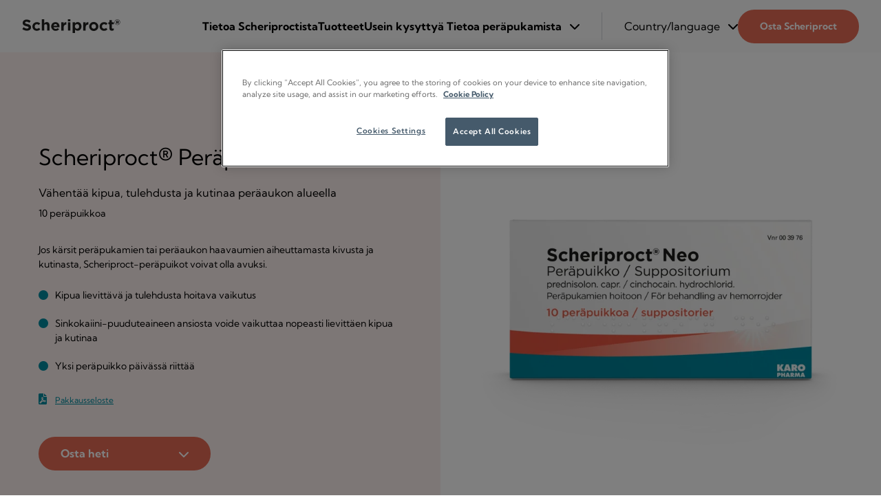

--- FILE ---
content_type: text/html; charset=UTF-8
request_url: https://scheriproct.com/fi/tuote/scheriproct-perapuikot/
body_size: 14877
content:
<!doctype html>
<html
  lang="fi-FI"  data-brand="scheriproct"
>
  <head>
    <meta charset="utf-8">
    <meta name="viewport" content="width=device-width, initial-scale=1, shrink-to-fit=no">
    <meta name='robots' content='index, follow, max-image-preview:large, max-snippet:-1, max-video-preview:-1' />
	<style>img:is([sizes="auto" i], [sizes^="auto," i]) { contain-intrinsic-size: 3000px 1500px }</style>
	
	<!-- This site is optimized with the Yoast SEO plugin v25.5 - https://yoast.com/wordpress/plugins/seo/ -->
	<title>Scheriproct® Peräpuikot - Scheriproct</title>
	<meta name="description" content="Jos kärsit peräpukamien tai peräaukon haavaumien aiheuttamasta kivusta ja kutinasta, Scheriproct-peräpuikot voivat olla avuksi." />
	<link rel="canonical" href="https://scheriproct.com/fi/tuote/scheriproct-perapuikot/" />
	<meta property="og:locale" content="fi_FI" />
	<meta property="og:type" content="article" />
	<meta property="og:title" content="Scheriproct® Peräpuikot - Scheriproct" />
	<meta property="og:description" content="Jos kärsit peräpukamien tai peräaukon haavaumien aiheuttamasta kivusta ja kutinasta, Scheriproct-peräpuikot voivat olla avuksi." />
	<meta property="og:url" content="https://scheriproct.com/fi/tuote/scheriproct-perapuikot/" />
	<meta property="og:site_name" content="Scheriproct" />
	<meta property="article:modified_time" content="2025-03-06T10:11:04+00:00" />
	<meta property="og:image" content="https://scheriproct.com/app/uploads/sites/2/2022/06/Scheriproct-perapuikot-1.png" />
	<meta property="og:image:width" content="1400" />
	<meta property="og:image:height" content="1400" />
	<meta property="og:image:type" content="image/png" />
	<meta name="twitter:card" content="summary_large_image" />
	<meta name="twitter:label1" content="Est. reading time" />
	<meta name="twitter:data1" content="3 minutes" />
	<script type="application/ld+json" class="yoast-schema-graph">{"@context":"https://schema.org","@graph":[{"@type":"WebPage","@id":"https://scheriproct.com/fi/tuote/scheriproct-perapuikot/","url":"https://scheriproct.com/fi/tuote/scheriproct-perapuikot/","name":"Scheriproct® Peräpuikot - Scheriproct","isPartOf":{"@id":"https://scheriproct.com/fi/#website"},"primaryImageOfPage":{"@id":"https://scheriproct.com/fi/tuote/scheriproct-perapuikot/#primaryimage"},"image":{"@id":"https://scheriproct.com/fi/tuote/scheriproct-perapuikot/#primaryimage"},"thumbnailUrl":"https://scheriproct.com/app/uploads/sites/2/2022/06/Scheriproct-perapuikot-1.png","datePublished":"2022-06-07T13:40:51+00:00","dateModified":"2025-03-06T10:11:04+00:00","description":"Jos kärsit peräpukamien tai peräaukon haavaumien aiheuttamasta kivusta ja kutinasta, Scheriproct-peräpuikot voivat olla avuksi.","breadcrumb":{"@id":"https://scheriproct.com/fi/tuote/scheriproct-perapuikot/#breadcrumb"},"inLanguage":"fi-FI","potentialAction":[{"@type":"ReadAction","target":["https://scheriproct.com/fi/tuote/scheriproct-perapuikot/"]}]},{"@type":"ImageObject","inLanguage":"fi-FI","@id":"https://scheriproct.com/fi/tuote/scheriproct-perapuikot/#primaryimage","url":"https://scheriproct.com/app/uploads/sites/2/2022/06/Scheriproct-perapuikot-1.png","contentUrl":"https://scheriproct.com/app/uploads/sites/2/2022/06/Scheriproct-perapuikot-1.png","width":1400,"height":1400,"caption":"Scheriproct Neo Peräpuikko"},{"@type":"BreadcrumbList","@id":"https://scheriproct.com/fi/tuote/scheriproct-perapuikot/#breadcrumb","itemListElement":[{"@type":"ListItem","position":1,"name":"Home","item":"https://scheriproct.com/fi/"},{"@type":"ListItem","position":2,"name":"Tuotteet","item":"https://scheriproct.com/fi/tuotteet/"},{"@type":"ListItem","position":3,"name":"Scheriproct® Peräpuikot"}]},{"@type":"WebSite","@id":"https://scheriproct.com/fi/#website","url":"https://scheriproct.com/fi/","name":"Scheriproct","description":"","publisher":{"@id":"https://scheriproct.com/fi/#organization"},"potentialAction":[{"@type":"SearchAction","target":{"@type":"EntryPoint","urlTemplate":"https://scheriproct.com/fi/?s={search_term_string}"},"query-input":{"@type":"PropertyValueSpecification","valueRequired":true,"valueName":"search_term_string"}}],"inLanguage":"fi-FI"},{"@type":"Organization","@id":"https://scheriproct.com/fi/#organization","name":"Scheriproct","url":"https://scheriproct.com/fi/","logo":{"@type":"ImageObject","inLanguage":"fi-FI","@id":"https://scheriproct.com/fi/#/schema/logo/image/","url":"https://scheriproct.com/app/uploads/sites/2/2022/06/scheriproct-logo.png","contentUrl":"https://scheriproct.com/app/uploads/sites/2/2022/06/scheriproct-logo.png","width":143,"height":20,"caption":"Scheriproct"},"image":{"@id":"https://scheriproct.com/fi/#/schema/logo/image/"}}]}</script>
	<!-- / Yoast SEO plugin. -->


<style id='global-styles-inline-css'>
:root{--wp--preset--aspect-ratio--square: 1;--wp--preset--aspect-ratio--4-3: 4/3;--wp--preset--aspect-ratio--3-4: 3/4;--wp--preset--aspect-ratio--3-2: 3/2;--wp--preset--aspect-ratio--2-3: 2/3;--wp--preset--aspect-ratio--16-9: 16/9;--wp--preset--aspect-ratio--9-16: 9/16;--wp--preset--color--black: var(--color-natural-black);--wp--preset--color--cyan-bluish-gray: #abb8c3;--wp--preset--color--white: var(--color-natural-white);--wp--preset--color--pale-pink: #f78da7;--wp--preset--color--vivid-red: #cf2e2e;--wp--preset--color--luminous-vivid-orange: #ff6900;--wp--preset--color--luminous-vivid-amber: #fcb900;--wp--preset--color--light-green-cyan: #7bdcb5;--wp--preset--color--vivid-green-cyan: #00d084;--wp--preset--color--pale-cyan-blue: #8ed1fc;--wp--preset--color--vivid-cyan-blue: #0693e3;--wp--preset--color--vivid-purple: #9b51e0;--wp--preset--color--primary: var(--color-primary-100);--wp--preset--color--secondary: var(--color-secondary-100);--wp--preset--color--tertiary: var(--color-tertiary-100);--wp--preset--gradient--vivid-cyan-blue-to-vivid-purple: linear-gradient(135deg,rgba(6,147,227,1) 0%,rgb(155,81,224) 100%);--wp--preset--gradient--light-green-cyan-to-vivid-green-cyan: linear-gradient(135deg,rgb(122,220,180) 0%,rgb(0,208,130) 100%);--wp--preset--gradient--luminous-vivid-amber-to-luminous-vivid-orange: linear-gradient(135deg,rgba(252,185,0,1) 0%,rgba(255,105,0,1) 100%);--wp--preset--gradient--luminous-vivid-orange-to-vivid-red: linear-gradient(135deg,rgba(255,105,0,1) 0%,rgb(207,46,46) 100%);--wp--preset--gradient--very-light-gray-to-cyan-bluish-gray: linear-gradient(135deg,rgb(238,238,238) 0%,rgb(169,184,195) 100%);--wp--preset--gradient--cool-to-warm-spectrum: linear-gradient(135deg,rgb(74,234,220) 0%,rgb(151,120,209) 20%,rgb(207,42,186) 40%,rgb(238,44,130) 60%,rgb(251,105,98) 80%,rgb(254,248,76) 100%);--wp--preset--gradient--blush-light-purple: linear-gradient(135deg,rgb(255,206,236) 0%,rgb(152,150,240) 100%);--wp--preset--gradient--blush-bordeaux: linear-gradient(135deg,rgb(254,205,165) 0%,rgb(254,45,45) 50%,rgb(107,0,62) 100%);--wp--preset--gradient--luminous-dusk: linear-gradient(135deg,rgb(255,203,112) 0%,rgb(199,81,192) 50%,rgb(65,88,208) 100%);--wp--preset--gradient--pale-ocean: linear-gradient(135deg,rgb(255,245,203) 0%,rgb(182,227,212) 50%,rgb(51,167,181) 100%);--wp--preset--gradient--electric-grass: linear-gradient(135deg,rgb(202,248,128) 0%,rgb(113,206,126) 100%);--wp--preset--gradient--midnight: linear-gradient(135deg,rgb(2,3,129) 0%,rgb(40,116,252) 100%);--wp--preset--font-size--small: 13px;--wp--preset--font-size--medium: 20px;--wp--preset--font-size--large: 36px;--wp--preset--font-size--x-large: 42px;--wp--preset--spacing--20: 0.44rem;--wp--preset--spacing--30: 0.67rem;--wp--preset--spacing--40: 1rem;--wp--preset--spacing--50: 1.5rem;--wp--preset--spacing--60: 2.25rem;--wp--preset--spacing--70: 3.38rem;--wp--preset--spacing--80: 5.06rem;--wp--preset--shadow--natural: 6px 6px 9px rgba(0, 0, 0, 0.2);--wp--preset--shadow--deep: 12px 12px 50px rgba(0, 0, 0, 0.4);--wp--preset--shadow--sharp: 6px 6px 0px rgba(0, 0, 0, 0.2);--wp--preset--shadow--outlined: 6px 6px 0px -3px rgba(255, 255, 255, 1), 6px 6px rgba(0, 0, 0, 1);--wp--preset--shadow--crisp: 6px 6px 0px rgba(0, 0, 0, 1);}:where(body) { margin: 0; }.wp-site-blocks > .alignleft { float: left; margin-right: 2em; }.wp-site-blocks > .alignright { float: right; margin-left: 2em; }.wp-site-blocks > .aligncenter { justify-content: center; margin-left: auto; margin-right: auto; }:where(.is-layout-flex){gap: 0.5em;}:where(.is-layout-grid){gap: 0.5em;}.is-layout-flow > .alignleft{float: left;margin-inline-start: 0;margin-inline-end: 2em;}.is-layout-flow > .alignright{float: right;margin-inline-start: 2em;margin-inline-end: 0;}.is-layout-flow > .aligncenter{margin-left: auto !important;margin-right: auto !important;}.is-layout-constrained > .alignleft{float: left;margin-inline-start: 0;margin-inline-end: 2em;}.is-layout-constrained > .alignright{float: right;margin-inline-start: 2em;margin-inline-end: 0;}.is-layout-constrained > .aligncenter{margin-left: auto !important;margin-right: auto !important;}.is-layout-constrained > :where(:not(.alignleft):not(.alignright):not(.alignfull)){margin-left: auto !important;margin-right: auto !important;}body .is-layout-flex{display: flex;}.is-layout-flex{flex-wrap: wrap;align-items: center;}.is-layout-flex > :is(*, div){margin: 0;}body .is-layout-grid{display: grid;}.is-layout-grid > :is(*, div){margin: 0;}body{padding-top: 0px;padding-right: 0px;padding-bottom: 0px;padding-left: 0px;}a:where(:not(.wp-element-button)){text-decoration: underline;}:root :where(.wp-element-button, .wp-block-button__link){background-color: #32373c;border-width: 0;color: #fff;font-family: inherit;font-size: inherit;line-height: inherit;padding: calc(0.667em + 2px) calc(1.333em + 2px);text-decoration: none;}.has-black-color{color: var(--wp--preset--color--black) !important;}.has-cyan-bluish-gray-color{color: var(--wp--preset--color--cyan-bluish-gray) !important;}.has-white-color{color: var(--wp--preset--color--white) !important;}.has-pale-pink-color{color: var(--wp--preset--color--pale-pink) !important;}.has-vivid-red-color{color: var(--wp--preset--color--vivid-red) !important;}.has-luminous-vivid-orange-color{color: var(--wp--preset--color--luminous-vivid-orange) !important;}.has-luminous-vivid-amber-color{color: var(--wp--preset--color--luminous-vivid-amber) !important;}.has-light-green-cyan-color{color: var(--wp--preset--color--light-green-cyan) !important;}.has-vivid-green-cyan-color{color: var(--wp--preset--color--vivid-green-cyan) !important;}.has-pale-cyan-blue-color{color: var(--wp--preset--color--pale-cyan-blue) !important;}.has-vivid-cyan-blue-color{color: var(--wp--preset--color--vivid-cyan-blue) !important;}.has-vivid-purple-color{color: var(--wp--preset--color--vivid-purple) !important;}.has-primary-color{color: var(--wp--preset--color--primary) !important;}.has-secondary-color{color: var(--wp--preset--color--secondary) !important;}.has-tertiary-color{color: var(--wp--preset--color--tertiary) !important;}.has-black-background-color{background-color: var(--wp--preset--color--black) !important;}.has-cyan-bluish-gray-background-color{background-color: var(--wp--preset--color--cyan-bluish-gray) !important;}.has-white-background-color{background-color: var(--wp--preset--color--white) !important;}.has-pale-pink-background-color{background-color: var(--wp--preset--color--pale-pink) !important;}.has-vivid-red-background-color{background-color: var(--wp--preset--color--vivid-red) !important;}.has-luminous-vivid-orange-background-color{background-color: var(--wp--preset--color--luminous-vivid-orange) !important;}.has-luminous-vivid-amber-background-color{background-color: var(--wp--preset--color--luminous-vivid-amber) !important;}.has-light-green-cyan-background-color{background-color: var(--wp--preset--color--light-green-cyan) !important;}.has-vivid-green-cyan-background-color{background-color: var(--wp--preset--color--vivid-green-cyan) !important;}.has-pale-cyan-blue-background-color{background-color: var(--wp--preset--color--pale-cyan-blue) !important;}.has-vivid-cyan-blue-background-color{background-color: var(--wp--preset--color--vivid-cyan-blue) !important;}.has-vivid-purple-background-color{background-color: var(--wp--preset--color--vivid-purple) !important;}.has-primary-background-color{background-color: var(--wp--preset--color--primary) !important;}.has-secondary-background-color{background-color: var(--wp--preset--color--secondary) !important;}.has-tertiary-background-color{background-color: var(--wp--preset--color--tertiary) !important;}.has-black-border-color{border-color: var(--wp--preset--color--black) !important;}.has-cyan-bluish-gray-border-color{border-color: var(--wp--preset--color--cyan-bluish-gray) !important;}.has-white-border-color{border-color: var(--wp--preset--color--white) !important;}.has-pale-pink-border-color{border-color: var(--wp--preset--color--pale-pink) !important;}.has-vivid-red-border-color{border-color: var(--wp--preset--color--vivid-red) !important;}.has-luminous-vivid-orange-border-color{border-color: var(--wp--preset--color--luminous-vivid-orange) !important;}.has-luminous-vivid-amber-border-color{border-color: var(--wp--preset--color--luminous-vivid-amber) !important;}.has-light-green-cyan-border-color{border-color: var(--wp--preset--color--light-green-cyan) !important;}.has-vivid-green-cyan-border-color{border-color: var(--wp--preset--color--vivid-green-cyan) !important;}.has-pale-cyan-blue-border-color{border-color: var(--wp--preset--color--pale-cyan-blue) !important;}.has-vivid-cyan-blue-border-color{border-color: var(--wp--preset--color--vivid-cyan-blue) !important;}.has-vivid-purple-border-color{border-color: var(--wp--preset--color--vivid-purple) !important;}.has-primary-border-color{border-color: var(--wp--preset--color--primary) !important;}.has-secondary-border-color{border-color: var(--wp--preset--color--secondary) !important;}.has-tertiary-border-color{border-color: var(--wp--preset--color--tertiary) !important;}.has-vivid-cyan-blue-to-vivid-purple-gradient-background{background: var(--wp--preset--gradient--vivid-cyan-blue-to-vivid-purple) !important;}.has-light-green-cyan-to-vivid-green-cyan-gradient-background{background: var(--wp--preset--gradient--light-green-cyan-to-vivid-green-cyan) !important;}.has-luminous-vivid-amber-to-luminous-vivid-orange-gradient-background{background: var(--wp--preset--gradient--luminous-vivid-amber-to-luminous-vivid-orange) !important;}.has-luminous-vivid-orange-to-vivid-red-gradient-background{background: var(--wp--preset--gradient--luminous-vivid-orange-to-vivid-red) !important;}.has-very-light-gray-to-cyan-bluish-gray-gradient-background{background: var(--wp--preset--gradient--very-light-gray-to-cyan-bluish-gray) !important;}.has-cool-to-warm-spectrum-gradient-background{background: var(--wp--preset--gradient--cool-to-warm-spectrum) !important;}.has-blush-light-purple-gradient-background{background: var(--wp--preset--gradient--blush-light-purple) !important;}.has-blush-bordeaux-gradient-background{background: var(--wp--preset--gradient--blush-bordeaux) !important;}.has-luminous-dusk-gradient-background{background: var(--wp--preset--gradient--luminous-dusk) !important;}.has-pale-ocean-gradient-background{background: var(--wp--preset--gradient--pale-ocean) !important;}.has-electric-grass-gradient-background{background: var(--wp--preset--gradient--electric-grass) !important;}.has-midnight-gradient-background{background: var(--wp--preset--gradient--midnight) !important;}.has-small-font-size{font-size: var(--wp--preset--font-size--small) !important;}.has-medium-font-size{font-size: var(--wp--preset--font-size--medium) !important;}.has-large-font-size{font-size: var(--wp--preset--font-size--large) !important;}.has-x-large-font-size{font-size: var(--wp--preset--font-size--x-large) !important;}
:where(.wp-block-post-template.is-layout-flex){gap: 1.25em;}:where(.wp-block-post-template.is-layout-grid){gap: 1.25em;}
:where(.wp-block-columns.is-layout-flex){gap: 2em;}:where(.wp-block-columns.is-layout-grid){gap: 2em;}
:root :where(.wp-block-pullquote){font-size: 1.5em;line-height: 1.6;}
</style>
<link rel='stylesheet' id='brands-styles-css' href='https://scheriproct.com/app/plugins/woocommerce/assets/css/brands.css?ver=10.0.2' media='all' />
<link rel='stylesheet' id='sage/app.css-css' href='https://scheriproct.com/app/themes/karo-pharma/public/styles/app.css?id=5d92b6935a486ce27de054a07f65b728' media='all' />
<link rel="https://api.w.org/" href="https://scheriproct.com/fi/wp-json/" /><link rel="alternate" title="JSON" type="application/json" href="https://scheriproct.com/fi/wp-json/wp/v2/product/134" /><link rel="EditURI" type="application/rsd+xml" title="RSD" href="https://scheriproct.com/fi/xmlrpc.php?rsd" />
<meta name="generator" content="WordPress 6.8.2" />
<meta name="generator" content="WooCommerce 10.0.2" />
<link rel='shortlink' href='https://scheriproct.com/fi/?p=134' />
<link rel="alternate" title="oEmbed (JSON)" type="application/json+oembed" href="https://scheriproct.com/fi/wp-json/oembed/1.0/embed?url=https%3A%2F%2Fscheriproct.com%2Ffi%2Ftuote%2Fscheriproct-perapuikot%2F" />
<link rel="alternate" title="oEmbed (XML)" type="text/xml+oembed" href="https://scheriproct.com/fi/wp-json/oembed/1.0/embed?url=https%3A%2F%2Fscheriproct.com%2Ffi%2Ftuote%2Fscheriproct-perapuikot%2F&#038;format=xml" />
	<noscript><style>.woocommerce-product-gallery{ opacity: 1 !important; }</style></noscript>
	<link rel="icon" href="https://scheriproct.com/app/uploads/sites/2/2022/06/cropped-favicon-32x32.png" sizes="32x32" />
<link rel="icon" href="https://scheriproct.com/app/uploads/sites/2/2022/06/cropped-favicon-192x192.png" sizes="192x192" />
<link rel="apple-touch-icon" href="https://scheriproct.com/app/uploads/sites/2/2022/06/cropped-favicon-180x180.png" />
<meta name="msapplication-TileImage" content="https://scheriproct.com/app/uploads/sites/2/2022/06/cropped-favicon-270x270.png" />
<!-- GTM DataLayer start -->
        <script>dataLayer = window.dataLayer || []; dataLayer.push({'event': 'metadata','brand': 'Scheriproct','language': 'fi-FI','pageSlug': 'scheriproct-perapuikot','pageCategory': 'product','brandLanguage': 'Scheriproct, fi-FI'});</script>
        <!-- GTM DataLayer end -->
<!-- OneTrust Cookies Consent Notice start -->
        <script src="https://cdn.cookielaw.org/scripttemplates/otSDKStub.js" data-document-language="true" type="text/javascript" charset="UTF-8" data-domain-script="95a03a1c-c428-441a-9586-eb6a74111b3e" ></script><script type="text/javascript">function OptanonWrapper() { }</script>
        <!-- OneTrust Cookies Consent Notice end -->
  </head>

  <body class="wp-singular product-template-default single single-product postid-134 wp-custom-logo wp-embed-responsive wp-theme-karo-pharma theme-karo-pharma woocommerce woocommerce-page woocommerce-no-js scheriproct-perapuikot">
    <!-- Google Tag Manager (noscript) -->
        <noscript><iframe src="https://www.googletagmanager.com/ns.html?id=GTM-5C5849Z" height="0" width="0" style="display:none;visibility:hidden"></iframe></noscript>
        <!-- End Google Tag Manager (noscript) -->
    
    <div id="app">
      <a class="sr-only focus:not-sr-only" href="#main" title="Ohita ja siirry sisältöön">
  Ohita ja siirry sisältöön
</a>

<header id="header-main" class="banner">
      <div class="container justify-end">
      
    <a class="brand" href="https://scheriproct.com/fi/" title="Scheriproct">
              <figure><img src="https://scheriproct.com/app/uploads/sites/2/2022/06/scheriproct-logo.png" width="143" height="20" alt="Scheriproct" class="custom-logo" srcset="https://scheriproct.com/app/uploads/sites/2/2022/06/scheriproct-logo.png 1x, https://scheriproct.com/app/uploads/sites/2/2022/06/scheriproct-logo-retina.png 2x"></figure>
          </a>
          <nav id="nav-main" class="nav-primary" aria-label="Main">
        <ul id="menu-main" class="nav"><li id="menu-item-119" class="menu-item menu-item-type-post_type menu-item-object-page menu-item-119"><a href="https://scheriproct.com/fi/tietoa-scheriproctista/" title="Tietoa Scheriproctista">Tietoa Scheriproctista <i class="dropdown"></i></a></li>
<li id="menu-item-120" class="menu-item menu-item-type-post_type menu-item-object-page current_page_parent menu-item-120"><a href="https://scheriproct.com/fi/tuotteet/" title="Tuotteet">Tuotteet <i class="dropdown"></i></a></li>
<li id="menu-item-121" class="menu-item menu-item-type-post_type menu-item-object-page menu-item-121"><a href="https://scheriproct.com/fi/usein-kysyttya/" title="Usein kysyttyä">Usein kysyttyä <i class="dropdown"></i></a></li>
<li class="cat-item menu-item menu-item-has-children article-nav"><a href="https://scheriproct.com/fi/category/tietoa-perapukamista/" title=" Tietoa peräpukamista"> Tietoa peräpukamista<i class="dropdown"></i></a><ul class="sub-menu"><li class="cat-item menu-item menu-item-has-children"><a href="https://scheriproct.com/fi/category/tietoa-perapukamista/perapukamavaivat/" title="Peräpukamavaivat">Peräpukamavaivat</a><ul class="sub-menu"><li class="post-item menu-item"><a href="https://scheriproct.com/fi/tietoa-perapukamista/perapukamavaivat/perapukamien-tulehtuminen/" title="">Peräpukamien tulehtuminen</a></li><li class="post-item menu-item"><a href="https://scheriproct.com/fi/tietoa-perapukamista/perapukamavaivat/verta-vuotavat-perapukamat/" title="">Verta vuotavat peräpukamat</a></li><li class="post-item menu-item"><a href="https://scheriproct.com/fi/tietoa-perapukamista/perapukamavaivat/perapukamat-raskauden-aikana/" title="">Peräpukamat raskauden aikana</a></li><li class="post-item menu-item"><a href="https://scheriproct.com/fi/tietoa-perapukamista/perapukamavaivat/trombosoituneet-perapukamat/" title="">Trombosoituneet peräpukamat</a></li><li class="post-item menu-item"><a href="https://scheriproct.com/fi/tietoa-perapukamista/perapukamavaivat/peraaukon-haavaumat/" title="">Peräaukon haavaumat</a></li></ul></li><li class="cat-item menu-item menu-item-has-children"><a href="https://scheriproct.com/fi/category/tietoa-perapukamista/perapukamien-oireet/" title="Peräpukamien oireet">Peräpukamien oireet</a><ul class="sub-menu"><li class="post-item menu-item"><a href="https://scheriproct.com/fi/tietoa-perapukamista/perapukamien-oireet/ummetus/" title="">Ummetus</a></li><li class="post-item menu-item"><a href="https://scheriproct.com/fi/tietoa-perapukamista/perapukamien-oireet/peraaukon-kyhmyt/" title="">Peräaukon kyhmyt</a></li><li class="post-item menu-item"><a href="https://scheriproct.com/fi/tietoa-perapukamista/perapukamien-oireet/peraaukon-kipu/" title="">Peräaukon kipu</a></li><li class="post-item menu-item"><a href="https://scheriproct.com/fi/tietoa-perapukamista/perapukamien-oireet/synnytyksen-jalkeen/" title="">Synnytyksen jälkeen</a></li></ul></li></ul></li></ul>
        <ul id="menu-lang" class="nav"><li class="multisite-language-switcher menu-item menu-item-has-children"><a href="#" title="Country">Country/language <i class="dropdown"></i></a><ul class="sub-menu"><li class="menu-item"><a href="https://scheriproct.com/be/fr/" title="Scheriproct" data-locale="fr_BE" data-hidden="false" data-type="wpml" class="multisite-nav-link">Français (Belgique)</a></li><li class="menu-item"><a href="https://scheriproct.com/be/nl/" title="Scheriproct" data-locale="nl_BE" data-hidden="false" data-type="wpml" class="multisite-nav-link">Nederlands (België)</a></li><li class="menu-item"><a href="https://scheriproct.com/fi/" title="Scheriproct" data-locale="fi_FI" data-hidden="false" data-type="network" class="multisite-nav-link">Suomi</a></li><li class="menu-item"><a href="https://scheriproct.com/se/" title="Scheriproct" data-locale="sv_SE" data-hidden="false" data-type="network" class="multisite-nav-link">Svenska</a></li></ul></li><li id="menu-item-buy-button" class="menu-item menu-item-buy-button lg:hidden"><div class="button-wrapper">
    <a
      href=https://scheriproct.com/fi/tuotteet/
      target=_self
      class="theme-button button-primary-color rounded-button"
      rel="noopener"
      title="Osta Scheriproct"
    >
       Osta Scheriproct
    </a>
</div></li></ul>
      </nav>
                                                                        <div id="buy-brand" class="hidden lg:block">
            <div class="button-wrapper">
    <a
      href=https://scheriproct.com/fi/tuotteet/
      target=_self
      class="theme-button button-primary-color rounded-button"
      rel="noopener"
      title="Osta Scheriproct"
    >
       Osta Scheriproct
    </a>
</div>
          </div>
                                    <button class="nav-hamburger">
        <span class="sr-only">Open main navigation</span>
        <div class="nav-hamburger__container">
          <span aria-hidden="true"></span>
          <span aria-hidden="true"></span>
          <span aria-hidden="true"></span>
        </div>
      </button>
      </div>
</header>
  <main id="main" class="main">
      <div id="woocommerce" class="single"><div class="woocommerce-notices-wrapper"></div><div id="product-134" class="product type-product post-134 status-publish first instock has-post-thumbnail shipping-taxable product-type-simple">

	<div class="woocommerce-product-bg"><div class="woocommerce-product-bg__color"></div><div class="woocommerce-product-container"><div class="woocommerce-product-gallery"><figure class="product-image swiper-slide" data-testid="product-image"><img width="600" height="600" src="https://scheriproct.com/cdn-cgi/image/width=600,format=auto/app/uploads/sites/2/2022/06/Scheriproct-perapuikot-1.png" class="attachment-woocommerce_single size-woocommerce_single" alt="Scheriproct Neo Peräpuikko" loading="eager" srcset="https://scheriproct.com/cdn-cgi/image/width=250,format=auto/app/uploads/sites/2/2022/06/Scheriproct-perapuikot-1.png 250w, https://scheriproct.com/cdn-cgi/image/width=500,format=auto/app/uploads/sites/2/2022/06/Scheriproct-perapuikot-1.png 500w, https://scheriproct.com/cdn-cgi/image/width=700,format=auto/app/uploads/sites/2/2022/06/Scheriproct-perapuikot-1.png 700w" sizes="(max-width: 400px) 250px, (max-width: 800px) 500px, 700px"></figure></div>
	<div class="summary entry-summary">
		<h1 class="product_title entry-title">Scheriproct® Peräpuikot</h1><div class="woocommerce-product-details__short-description">
	<p>Vähentää kipua, tulehdusta ja kutinaa peräaukon alueella</p>
</div>
<div class="sizes">10 peräpuikkoa</div><p class="price"></p>
<div class="woocommerce-product-details__long-description" data-testid="product-long-description"><p>Jos kärsit peräpukamien tai peräaukon haavaumien aiheuttamasta kivusta ja kutinasta, Scheriproct-peräpuikot voivat olla avuksi.</p>
<ul>
<li>Kipua lievittävä ja tulehdusta hoitava vaikutus</li>
<li>Sinkokaiini-puuduteaineen ansiosta voide vaikuttaa nopeasti lievittäen kipua ja kutinaa</li>
<li>Yksi peräpuikko päivässä riittää</li>
</ul>
<ul class="is-style-icon documents"><li><a href="https://scheriproct.com/app/uploads/sites/2/2022/06/Scheriproct-Neo-supp-FI.pdf" title="Pakkausseloste" target="_blank">Pakkausseloste</a></li></ul></div><div class="button-wrapper buy-now " data-testid="buy-now">
        <div class="buy-now-container dropdown-container">
      <div class="theme-button button-primary-color dropdown-link" aria-label="Osta heti">
          Osta heti <i class="dropdown"></i>
      </div>
      <ul class="reseller-list submenu">
                    <li>
              <a
                href="https://apteekki360.fi/collections/scheriproct/products/scheriproct-neo-1mg-perapuikko" onclick="dataLayer.push({'event':'ga_event', 'eventCategory':'Click on Reseller', 'eventAction':'Apteekki 360', 'eventLabel':'Scheriproct® Peräpuikot', 'eventValue': undefined})" rel="noopener" target="_blank" title="Apteekki 360"
                data-testid="buy-now-reseller">
                <i class="fa-solid fa-arrow-right"></i> Apteekki 360
              </a>
          </li>
                    <li>
              <a
                href="https://www.apteekkishop.fi/epages/ApteekkiShop.sf/fi_FI/?ObjectPath=/Shops/ApteekkiShop/Products/003976" onclick="dataLayer.push({'event':'ga_event', 'eventCategory':'Click on Reseller', 'eventAction':'Apteekkishop', 'eventLabel':'Scheriproct® Peräpuikot', 'eventValue': undefined})" rel="noopener" target="_blank" title="Apteekkishop"
                data-testid="buy-now-reseller">
                <i class="fa-solid fa-arrow-right"></i> Apteekkishop
              </a>
          </li>
                    <li>
              <a
                href="https://verkkoapteekit.fi/fi/scheriproct-neo-1-5-5-mg-g-rektaalivoide-30-g-541124.html" onclick="dataLayer.push({'event':'ga_event', 'eventCategory':'Click on Reseller', 'eventAction':'Verkkoapteekit', 'eventLabel':'Scheriproct® Peräpuikot', 'eventValue': undefined})" rel="noopener" target="_blank" title="Verkkoapteekit"
                data-testid="buy-now-reseller">
                <i class="fa-solid fa-arrow-right"></i> Verkkoapteekit
              </a>
          </li>
                    <li>
              <a
                href="https://www.verkkoapteekki.fi/SCHERIPROCT-NEO-1/1-mg-peraepuikko-10-fol?utm_source=Karo&amp;utm_medium=Referral" onclick="dataLayer.push({'event':'ga_event', 'eventCategory':'Click on Reseller', 'eventAction':'Verkkoapteekki', 'eventLabel':'Scheriproct® Peräpuikot', 'eventValue': undefined})" rel="noopener" target="_blank" title="Verkkoapteekki"
                data-testid="buy-now-reseller">
                <i class="fa-solid fa-arrow-right"></i> Verkkoapteekki
              </a>
          </li>
                    <li>
              <a
                href="https://www.yliopistonapteekki.fi/scheriproct-neo-1-1-mg-perapuikko-10-fol-1331" onclick="dataLayer.push({'event':'ga_event', 'eventCategory':'Click on Reseller', 'eventAction':'Yliopiston apteekki', 'eventLabel':'Scheriproct® Peräpuikot', 'eventValue': undefined})" rel="noopener" target="_blank" title="Yliopiston apteekki"
                data-testid="buy-now-reseller">
                <i class="fa-solid fa-arrow-right"></i> Yliopiston apteekki
              </a>
          </li>
                    <li>
              <a
                href="https://www.yliopistonverkkoapteekki.fi/epages/KYA.sf/fi_FI/?ObjectPath=/Shops/KYA/Products/003976" onclick="dataLayer.push({'event':'ga_event', 'eventCategory':'Click on Reseller', 'eventAction':'Yliopistonverkkoapteekki', 'eventLabel':'Scheriproct® Peräpuikot', 'eventValue': undefined})" rel="noopener" target="_blank" title="Yliopistonverkkoapteekki"
                data-testid="buy-now-reseller">
                <i class="fa-solid fa-arrow-right"></i> Yliopistonverkkoapteekki
              </a>
          </li>
                </ul>
    </div>
    </div>
</div></div>	</div>

	</div>

<aside id="woocommerce-aside">


<div class="wp-block-karopharma-accordions is-style-secondary"><div class="container">
<details class="wp-block-karopharma-accordion"><summary><h2 class="accordion-title">Tietoa tästä tuotteesta:</h2></summary><div class="accordion-content">
<p>Scheriproct<sup>®</sup>-peräpuikkojen koostumus on kaksitehoinen: ne sisältävät sekä puuduteainetta että kortikosteroidia, jotka lievittävät kipua ja vähentävät tulehdusta samanaikaisesti ja tehokkaasti. Tämä vaikuttava yhdistelmä on auttanut ihmisiä pääsemään eroon peräpukamaoireista yli 50 vuoden ajan, ja hoito tällä yhdistelmällä tehoaa peräaukon kutinaan, turvotukseen, kipuun, tulehdukseen ja arkuuteen.</p>



<p>Scheriproct<sup>®</sup>-peräpuikkoja voi ostaa ilman reseptiä useimmista apteekeista samoin kuin verkosta. Niitä on saatavana myös Kombi-yhdistelmäpakkauksessa yhdessä Scheriproct<sup>®</sup>-voiteen kanssa, jolloin molempien eduista voi hyötyä samanaikaisesti. Muista, että mitä nopeammin ryhdyt hoitamaan oireita, sitä todennäköisemmin ne häviävät!</p>
</div></details>



<details class="wp-block-karopharma-accordion"><summary><h2 class="accordion-title">Käyttöohjeet</h2></summary><div class="accordion-content">
<p>Jotta kipu ja kutina helpottaisivat nopeasti, aseta yksi Scheriproct® Peräpuikko syvälle peräsuoleen joka päivä. Jos oireesi ovat vaikeita, voit suurentaa annosta siten, että käytät hoidon alussa kaksi tai kolme peräpuikkoa päivässä. Kun olosi alkaa helpottua, voit vähentää annosta siten, että käytät yhden peräpuikon joka toinen päivä.</p>



<p>Peräpuikot pehmenevät usein lämpimässä, minkä vuoksi ne pitää säilyttää jääkaapissa. Jos peräpuikko on pehmennyt, laita se kylmään veteen 30 minuutiksi ennen suojakääreen avaamista. Paras aika peräpuikon asettamiseen on suolen tyhjentämisen jälkeen. Pese ensin kädet ja peräaukon seutu, ja painele se kuivaksi hankaamatta. Ota sitten peräpuikko kääreestä ja työnnä se varovasti peräaukkoon. Peräpuikon asettaminen voi olla helpompaa kyykkysillään tai siten, että seisot lattialla toinen jalka tuolille asetettuna. Voit myös maata kyljelläsi toinen jalka koukussa ja toinen suorana. Istu tai makaa sitten paikoillasi noin 15 minuutin ajan, jotta peräpuikko saa sulaa rauhassa.<sup>1</sup></p>



<ol class="wp-block-list"><li><sup>1</sup> <a href="https://www.nhs.uk/medicines/hydrocortisone-for-piles-and-itchy-bottom/" target="_blank" rel="noreferrer noopener">www.nhs.uk/medicines/hydrocortisone-for-piles-and-itchy-bottom/</a> 2020-10-31</li></ol>
</div></details>



<details class="wp-block-karopharma-accordion"><summary><h2 class="accordion-title">Vaikutus</h2></summary><div class="accordion-content">
<p>Lääkärit suosittelevat peräpukamien hoitoon usein peräpuikkoja, koska niistä lääke imeytyy peräsuoleen helposti ja tehokkaasti.<sup>2</sup> Scheriproct<sup>®</sup> Peräpuikot sisältävät kahta vaikuttavaa ainetta, prednisolonia (kortikosteroidi) tulehduksen lievittämiseen ja sinkokaiinia (puudute) kivun vähentämiseen. Peräpuikot on tarkoitettu lyhytaikaiseen hoitoon. Niiden avulla vaiva helpottuu nopeasti, mutta silti hoitoa on silti jatkettava ainakin viikon ajan uusiutumien välttämiseksi. Jos et huomaa lainkaan paranemaa 2–3 viikossa tai jos oireet pahenevat, ota yhteys lääkäriin tai muuhun terveydenhuollon ammattilaiseen.</p>



<p><sup>2</sup> <a href="https://www.europeanreview.org/wp/wp-content/uploads/438.pdf" target="_blank" rel="noreferrer noopener">www.europeanreview.org/wp/wp-content/uploads/438.pdf </a>2020-10-31</p>
</div></details>
</div></div>
</aside></div>  </main>

<section id="woo-related">
        <div class="product-list " data-testid="product-list">
      <div class="swiper-container">
      <div class="swiper">
        <div class="swiper-wrapper">
                      <div class="swiper-slide">
              <div class="product-card" data-testid="product-card">
  <a
    href=https://scheriproct.com/fi/tuote/scheriproct-voide/
    class="product-card-link"
    title="Scheriproct® Voide"
  >
  <figure class="product-card-image" data-testid="product-image">
                          <img src="https://scheriproct.com/cdn-cgi/image/width=700,format=auto/app/uploads/sites/2/2022/06/Scheriproct-Neo-Temp.png"
        srcset="https://scheriproct.com/cdn-cgi/image/width=250,format=auto/app/uploads/sites/2/2022/06/Scheriproct-Neo-Temp.png 250w,
                https://scheriproct.com/cdn-cgi/image/width=500,format=auto/app/uploads/sites/2/2022/06/Scheriproct-Neo-Temp.png 500w,
                https://scheriproct.com/cdn-cgi/image/width=700,format=auto/app/uploads/sites/2/2022/06/Scheriproct-Neo-Temp.png 700w"
        sizes="(max-width: 400px) 250px, (max-width: 800px) 500px, 700px"
        alt="Scheriproct Neo"
        class="img">
            </figure>
    <div class="product-card-content">
      <div class="heading-wrapper">
        <h2 class="heading">Scheriproct® Voide</h2>
      </div>
      <div class="product-card-description">Vähentää kipua, tulehdusta ja kutinaa peräaukon alueella</div>
                      </div>
  </a>
          <div class="button-wrapper buy-now " data-testid="buy-now">
        <div class="buy-now-container dropdown-container">
      <div class="theme-button button-primary-color dropdown-link" aria-label="Osta heti">
          Osta heti <i class="dropdown"></i>
      </div>
      <ul class="reseller-list submenu">
                    <li>
              <a
                href="https://apteekki360.fi/collections/scheriproct/products/scheriproct-neo-rektaalivoide-15mg-5mg" onclick="dataLayer.push({'event':'ga_event', 'eventCategory':'Click on Reseller', 'eventAction':'Apteekki 360', 'eventLabel':'Scheriproct® Voide', 'eventValue': undefined})" rel="noopener" target="_blank" title="Apteekki 360"
                data-testid="buy-now-reseller">
                <i class="fa-solid fa-arrow-right"></i> Apteekki 360
              </a>
          </li>
                    <li>
              <a
                href="https://www.apteekkishop.fi/epages/ApteekkiShop.sf/fi_FI/?ObjectPath=/Shops/ApteekkiShop/Products/003965" onclick="dataLayer.push({'event':'ga_event', 'eventCategory':'Click on Reseller', 'eventAction':'Apteekkishop', 'eventLabel':'Scheriproct® Voide', 'eventValue': undefined})" rel="noopener" target="_blank" title="Apteekkishop"
                data-testid="buy-now-reseller">
                <i class="fa-solid fa-arrow-right"></i> Apteekkishop
              </a>
          </li>
                    <li>
              <a
                href="https://www.bonusapteekki.fi/epages/Bonusapteekki.sf/fi_FI/?ObjectPath=/Shops/Bonusapteekki/Products/003965" onclick="dataLayer.push({'event':'ga_event', 'eventCategory':'Click on Reseller', 'eventAction':'bonusapteekki', 'eventLabel':'Scheriproct® Voide', 'eventValue': undefined})" rel="noopener" target="_blank" title="bonusapteekki"
                data-testid="buy-now-reseller">
                <i class="fa-solid fa-arrow-right"></i> bonusapteekki
              </a>
          </li>
                    <li>
              <a
                href="https://www.nettiapteekki.fi/products/scheriproct-neo-15-mg-g-5-mg-g-rektaalivoide-tamro?_pos=2&amp;_sid=f7f007ecf&amp;_ss=r" onclick="dataLayer.push({'event':'ga_event', 'eventCategory':'Click on Reseller', 'eventAction':'Nettiapteekki', 'eventLabel':'Scheriproct® Voide', 'eventValue': undefined})" rel="noopener" target="_blank" title="Nettiapteekki"
                data-testid="buy-now-reseller">
                <i class="fa-solid fa-arrow-right"></i> Nettiapteekki
              </a>
          </li>
                    <li>
              <a
                href="https://www.oloapteekki.fi/scheriproct-neo-1-9-5-mg-g-30-g-rektaalivoide-3" onclick="dataLayer.push({'event':'ga_event', 'eventCategory':'Click on Reseller', 'eventAction':'Olo-apteekki', 'eventLabel':'Scheriproct® Voide', 'eventValue': undefined})" rel="noopener" target="_blank" title="Olo-apteekki"
                data-testid="buy-now-reseller">
                <i class="fa-solid fa-arrow-right"></i> Olo-apteekki
              </a>
          </li>
                    <li>
              <a
                href="https://verkkoapteekit.fi/fi/scheriproct-neo-1-5-5-mg-g-rektaalivoide-30-g.html" onclick="dataLayer.push({'event':'ga_event', 'eventCategory':'Click on Reseller', 'eventAction':'Verkkoapteekit', 'eventLabel':'Scheriproct® Voide', 'eventValue': undefined})" rel="noopener" target="_blank" title="Verkkoapteekit"
                data-testid="buy-now-reseller">
                <i class="fa-solid fa-arrow-right"></i> Verkkoapteekit
              </a>
          </li>
                    <li>
              <a
                href="https://www.verkkoapteekki.fi/SCHERIPROCT-NEO-19/5-mg/g-rektaalivoide-30-g?utm_source=Karo&amp;utm_medium=Referral" onclick="dataLayer.push({'event':'ga_event', 'eventCategory':'Click on Reseller', 'eventAction':'Verkkoapteekki', 'eventLabel':'Scheriproct® Voide', 'eventValue': undefined})" rel="noopener" target="_blank" title="Verkkoapteekki"
                data-testid="buy-now-reseller">
                <i class="fa-solid fa-arrow-right"></i> Verkkoapteekki
              </a>
          </li>
                    <li>
              <a
                href="https://www.yliopistonapteekki.fi/scheriproct-neo-1-9-5-mg-g-rektaalivoide-30-g-1329" onclick="dataLayer.push({'event':'ga_event', 'eventCategory':'Click on Reseller', 'eventAction':'Yliopiston apteekki', 'eventLabel':'Scheriproct® Voide', 'eventValue': undefined})" rel="noopener" target="_blank" title="Yliopiston apteekki"
                data-testid="buy-now-reseller">
                <i class="fa-solid fa-arrow-right"></i> Yliopiston apteekki
              </a>
          </li>
                    <li>
              <a
                href="https://www.yliopistonverkkoapteekki.fi/epages/KYA.sf/fi_FI/?ObjectPath=/Shops/KYA/Products/003965" onclick="dataLayer.push({'event':'ga_event', 'eventCategory':'Click on Reseller', 'eventAction':'Yliopistonverkkoapteekki', 'eventLabel':'Scheriproct® Voide', 'eventValue': undefined})" rel="noopener" target="_blank" title="Yliopistonverkkoapteekki"
                data-testid="buy-now-reseller">
                <i class="fa-solid fa-arrow-right"></i> Yliopistonverkkoapteekki
              </a>
          </li>
                </ul>
    </div>
    </div>
  </div>
            </div>
                      <div class="swiper-slide">
              <div class="product-card" data-testid="product-card">
  <a
    href=https://scheriproct.com/fi/tuote/scheriproct-yhdistelmapakkaus/
    class="product-card-link"
    title="Scheriproct® Yhdistelmäpakkaus"
  >
  <figure class="product-card-image" data-testid="product-image">
                          <img src="https://scheriproct.com/cdn-cgi/image/width=700,format=auto/app/uploads/sites/2/2022/06/Scheriproct-Neo-Kombi.png"
        srcset="https://scheriproct.com/cdn-cgi/image/width=250,format=auto/app/uploads/sites/2/2022/06/Scheriproct-Neo-Kombi.png 250w,
                https://scheriproct.com/cdn-cgi/image/width=500,format=auto/app/uploads/sites/2/2022/06/Scheriproct-Neo-Kombi.png 500w,
                https://scheriproct.com/cdn-cgi/image/width=700,format=auto/app/uploads/sites/2/2022/06/Scheriproct-Neo-Kombi.png 700w"
        sizes="(max-width: 400px) 250px, (max-width: 800px) 500px, 700px"
        alt="Scheriproct® Yhdistelmäpakkaus"
        class="img">
            </figure>
    <div class="product-card-content">
      <div class="heading-wrapper">
        <h2 class="heading">Scheriproct® Yhdistelmäpakkaus</h2>
      </div>
      <div class="product-card-description">Vähentää kipua, tulehdusta ja kutinaa peräaukon alueella</div>
                      </div>
  </a>
          <div class="button-wrapper buy-now " data-testid="buy-now">
        <div class="buy-now-container dropdown-container">
      <div class="theme-button button-primary-color dropdown-link" aria-label="Osta heti">
          Osta heti <i class="dropdown"></i>
      </div>
      <ul class="reseller-list submenu">
                    <li>
              <a
                href="https://apteekki360.fi/collections/scheriproct/products/scheriproct-neo-yhdistelmapakkaus-perapuikko-rektaalivoide" onclick="dataLayer.push({'event':'ga_event', 'eventCategory':'Click on Reseller', 'eventAction':'Apteekki 360', 'eventLabel':'Scheriproct® Yhdistelmäpakkaus', 'eventValue': undefined})" rel="noopener" target="_blank" title="Apteekki 360"
                data-testid="buy-now-reseller">
                <i class="fa-solid fa-arrow-right"></i> Apteekki 360
              </a>
          </li>
                    <li>
              <a
                href="https://www.apteekkishop.fi/epages/ApteekkiShop.sf/fi_FI/?ObjectPath=/Shops/ApteekkiShop/Products/003987" onclick="dataLayer.push({'event':'ga_event', 'eventCategory':'Click on Reseller', 'eventAction':'Apteekkishop', 'eventLabel':'Scheriproct® Yhdistelmäpakkaus', 'eventValue': undefined})" rel="noopener" target="_blank" title="Apteekkishop"
                data-testid="buy-now-reseller">
                <i class="fa-solid fa-arrow-right"></i> Apteekkishop
              </a>
          </li>
                    <li>
              <a
                href="https://www.nettiapteekki.fi/products/scheriproct-neo-kombi-yhdistelmapakkaus-perapuikko-ja-rektaalivoide-tamro?_pos=4&amp;_sid=72e1dbaba&amp;_ss=r" onclick="dataLayer.push({'event':'ga_event', 'eventCategory':'Click on Reseller', 'eventAction':'Nettiapteekki', 'eventLabel':'Scheriproct® Yhdistelmäpakkaus', 'eventValue': undefined})" rel="noopener" target="_blank" title="Nettiapteekki"
                data-testid="buy-now-reseller">
                <i class="fa-solid fa-arrow-right"></i> Nettiapteekki
              </a>
          </li>
                    <li>
              <a
                href="https://www.verkkoapteekki.fi/SCHERIPROCT-NEO-KOMBI-peraepuikko-ja-rektaalivoide-yhdistelmaepakkaus1530-g?utm_source=Karo&amp;utm_medium=Referral" onclick="dataLayer.push({'event':'ga_event', 'eventCategory':'Click on Reseller', 'eventAction':'Verkkoapteekki', 'eventLabel':'Scheriproct® Yhdistelmäpakkaus', 'eventValue': undefined})" rel="noopener" target="_blank" title="Verkkoapteekki"
                data-testid="buy-now-reseller">
                <i class="fa-solid fa-arrow-right"></i> Verkkoapteekki
              </a>
          </li>
                    <li>
              <a
                href="https://www.yliopistonapteekki.fi/scheriproct-neo-kombi-perapuikko-ja-rektaalivoide-15-30-g-1332" onclick="dataLayer.push({'event':'ga_event', 'eventCategory':'Click on Reseller', 'eventAction':'Yliopiston apteekki', 'eventLabel':'Scheriproct® Yhdistelmäpakkaus', 'eventValue': undefined})" rel="noopener" target="_blank" title="Yliopiston apteekki"
                data-testid="buy-now-reseller">
                <i class="fa-solid fa-arrow-right"></i> Yliopiston apteekki
              </a>
          </li>
                    <li>
              <a
                href="https://www.yliopistonverkkoapteekki.fi/epages/KYA.sf/fi_FI/?ObjectPath=/Shops/KYA/Products/003987" onclick="dataLayer.push({'event':'ga_event', 'eventCategory':'Click on Reseller', 'eventAction':'Yliopistonverkkoapteekki', 'eventLabel':'Scheriproct® Yhdistelmäpakkaus', 'eventValue': undefined})" rel="noopener" target="_blank" title="Yliopistonverkkoapteekki"
                data-testid="buy-now-reseller">
                <i class="fa-solid fa-arrow-right"></i> Yliopistonverkkoapteekki
              </a>
          </li>
                </ul>
    </div>
    </div>
  </div>
            </div>
                  </div>
        <div class="swiper-scrollbar"></div>
      </div>
    </div>
  </div>
  </section>


    <section id="footer-block">
<div class="wp-block-karopharma-free-text pt-medium pb-large bg-center bg-cover bg-no-repeat" style="background-image:url()"><div class="free-text-wrapper container max-w-medium text-left">
<p><strong>Scheriproct Neo peräpuikot, rektaalivoide ja Kombi-yhdistelmäpakkaus</strong> peräpukamien, peräaukon seudun tulehduksellisten prosessien ja pinnallisten haavaumien sekä peräsuolen tulehduksen hoitoon.<br><strong>Vaikuttava aine: </strong>prednisolonikaproaatti ja sinkokaiinihydrokloridi.<br><strong>Annostus ja antotapa</strong>: <em>Peräpuikko</em>: 1 peräpuikko kerran päivässä. Hyvin kivuliaissa tapauksissa ensimmäisenä hoitopäivänä 1 peräpuikko 2-3 kertaa päivässä. Oireiden helpottaessa 1 peräpuikko joka toinen päivä. <em>Rektaalivoide</em>: Herneen kokoinen nokare voidetta sivellään kaksi kertaa päivässä. Ensimmäisenä hoitopäivänä jopa 4 kertaa päivässä. Oireiden lievittyessä kerran päivässä. Tilapäiseen käyttöön. Ei pidä käyttää yli 4 viikkoa. Ota yhteyttä lääkäriin, jos sinulla esiintyy näön hämärtymistä tai muita näköhäiriöitä. Oireiden jatkuessa otettava yhteys lääkäriin. Ei saa käyttää raskauden ensimmäisen kolmanneksen aikana, pitkäaikaista käyttöä tulee välttää. <strong>Vasta-aiheet</strong>: Hoidettavan alueen ihotulehdus tai virussairaus. Yliherkkyys vaikuttavalle aineelle tai apuaineille. Tutustu huolella pakkausselosteeseen. ITSEHOITOLÄÄKE. Markkinoija Karo Healthcare Oy. (Peräpuikko,Rektaalivoide ja Kombi11.11.2024)</p>
</div></div>



<div class="wp-block-karopharma-free-text pt-none pb-none bg-center bg-cover bg-no-repeat  undefined is-style-light" style="background-image:url()"><div class="free-text-wrapper container max-w-medium text-center">
<h4 class="wp-block-heading is-style-heading-h2" id="ilman-reseptia-jep">Ilman reseptiä?<br>Jep!</h4>



<p class="is-style-paragraph-preamble">Voit tilata Scheriproct<sup>®</sup>-tuotteita helposti verkosta tai ostaa niitä lähiapteekistasi. Helppo homma!</p>



<div class="wp-block-buttons is-layout-flex wp-block-buttons-is-layout-flex">
<div class="wp-block-button"><a class="wp-block-button__link wp-element-button" href="https://www.apteekki.fi/apteekkihaku.html?q=" target="_blank" rel="noreferrer noopener">Löydä lähin apteekkisi</a></div>



<div class="wp-block-button"><a class="wp-block-button__link wp-element-button" href="https://www.fimea.fi/apteekit/verkkopalvelutoiminta/lailliset_apteekin_verkkopalvelut" target="_blank" rel="noreferrer noopener">Osta verkosta</a></div>
</div>
</div></div>



<section class="wp-block-karopharma-logos logos undefined logos undefined"><div class="logos-wrapper">
<a target="_blank" rel="noreferrer noopener" href="https://www.yliopistonapteekki.fi/sivustohaku?q=scheriproct" title="Yliopiston apteekki" class="wp-block-karopharma-logo flex justify-center items-center"><img loading="lazy" decoding="async" src="https://scheriproct.com/cdn-cgi/image/format=auto/app/uploads/sites/2/2022/06/yliopistonapteekki.png" alt="Yliopiston apteekki" title="Yliopiston apteekki" width="300" height="99" data-track="reseller"/></a>



<a target="_blank" rel="noreferrer noopener" href="https://www.apteekkishop.fi/Brandit/Scheriproct" title="Apteekkishop" class="wp-block-karopharma-logo flex justify-center items-center"><img loading="lazy" decoding="async" src="https://scheriproct.com/cdn-cgi/image/format=auto/app/uploads/sites/2/2022/06/Apteekkishop-1.png" alt="Apteekkishop" title="Apteekkishop" width="320" height="66" data-track="reseller"/></a>



<a target="_blank" rel="noreferrer noopener" href="https://www.yliopistonverkkoapteekki.fi/epages/KYA.sf/fi_FI/?ObjectID=13234&amp;ViewAction=FacetedSearchProducts&amp;SearchString=scheriproct&amp;FacetValue_Manufacturer=Scheriproct" title="Yliopistonverkkoapteekki" class="wp-block-karopharma-logo flex justify-center items-center"><img loading="lazy" decoding="async" src="https://scheriproct.com/cdn-cgi/image/format=auto/app/uploads/sites/2/2022/06/yliopistonverkkoapteekki.png" alt="Yliopistonverkkoapteekki" title="Yliopistonverkkoapteekki" width="250" height="22" data-track="reseller"/></a>



<a target="_blank" rel="noreferrer noopener" href="https://verkkoapteekit.fi/fi/catalogsearch/result/?q=scheriproct" title="Verkkoapteekit" class="wp-block-karopharma-logo flex justify-center items-center"><img loading="lazy" decoding="async" src="https://scheriproct.com/cdn-cgi/image/format=auto/app/uploads/sites/2/2023/01/Verkkoapteekit.png" alt="Verkkoapteekit" title="Verkkoapteekit" width="212" height="56" data-track="reseller"/></a>



<a target="_blank" rel="noreferrer noopener" href="https://www.bonusapteekki.fi/Tuotemerkit/Scheriproct" title="bonusapteekki" class="wp-block-karopharma-logo flex justify-center items-center"><img loading="lazy" decoding="async" src="https://scheriproct.com/cdn-cgi/image/format=auto/app/uploads/sites/2/2022/06/bonusapteekki.png" alt="bonusapteekki" title="bonusapteekki" width="320" height="101" data-track="reseller"/></a>



<a target="_blank" rel="noreferrer noopener" href="https://www.oloapteekki.fi/catalogsearch/result/?q=scheriproct" title="Olo-apteekki" class="wp-block-karopharma-logo flex justify-center items-center"><img loading="lazy" decoding="async" src="https://scheriproct.com/cdn-cgi/image/format=auto/app/uploads/sites/2/2022/06/oloapteekki.png" alt="Olo-apteekki" title="Olo-apteekki" width="193" height="98" data-track="reseller"/></a>



<a target="_blank" rel="noreferrer noopener" href="https://www.nettiapteekki.fi/search?type=product&amp;q=scheriproct*" title="Nettiapteekki" class="wp-block-karopharma-logo flex justify-center items-center"><img loading="lazy" decoding="async" src="https://scheriproct.com/cdn-cgi/image/format=auto/app/uploads/sites/2/2022/06/Nettiapteekki.webp" alt="Nettiapteekki" title="Nettiapteekki" width="320" height="53" data-track="reseller"/></a>



<a target="_blank" rel="noreferrer noopener" href="https://apteekki360.fi/collections/scheriproct" title="Apteeki 360" class="wp-block-karopharma-logo flex justify-center items-center"><img loading="lazy" decoding="async" src="https://scheriproct.com/cdn-cgi/image/format=auto/app/uploads/sites/2/2022/06/Apteeki-360.png" alt="Apteeki 360" title="Apteeki 360" width="120" height="59" data-track="reseller"/></a>



<a target="_blank" rel="noreferrer noopener" href="https://www.verkkoapteekki.fi/tuotemerkit/Scheriproct?utm_source=Karo&amp;utm_medium=Referral" title="Verkkoapteekki" class="wp-block-karopharma-logo flex justify-center items-center"><img loading="lazy" decoding="async" src="https://scheriproct.com/cdn-cgi/image/format=auto/app/uploads/sites/2/2022/06/Verkkoapteekki.png" alt="Verkkoapteekki" title="Verkkoapteekki" width="320" height="52" data-track="reseller"/></a>
</div></section>



<div style="height:100px" aria-hidden="true" class="wp-block-spacer is-style-responsive-small"></div>
 </section>
<footer id="footer-main">
  <div id="footer-widgets" class="container">
    <section class="widget block-15 widget_block">
<div class="wp-block-group is-layout-constrained wp-container-core-group-is-layout-5c195d33 wp-block-group-is-layout-constrained">
<figure class="wp-block-image size-full is-resized"><img loading="lazy" decoding="async" src="https://scheriproct.com/app/uploads/sites/2/2022/06/scheriproct-logo-white-retina.png" alt="Scheriproct" class="wp-image-12" width="169" height="24" srcset="https://scheriproct.com/app/uploads/sites/2/2022/06/scheriproct-logo-white-retina.png 338w, https://scheriproct.com/app/uploads/sites/2/2022/06/scheriproct-logo-white-retina-320x45.png 320w" sizes="auto, (max-width: 169px) 100vw, 169px" /></figure>



<p>Tarkoitettu peräpukamien ja tulehduksellisten prosessien peräaukon seudussa, peräaukon pinnallisten haavaumien ja peräsuolen tulehduksen hoitoon.</p>
</div>
</section><section class="widget block-8 widget_block"><div class="post-nav-list widget widget_nav_menu">
            <h3 class="widget_title">Tietoa Scheriproctista</h3>
                <ul class="menu">
                            <li class="menu-item">
                    <a href="https://scheriproct.com/fi/" title="Aloita">Aloita</a>
                </li>
                            <li class="menu-item">
                    <a href="https://scheriproct.com/fi/tuotteet/" title="Tuotteet">Tuotteet</a>
                </li>
                            <li class="menu-item">
                    <a href="https://scheriproct.com/fi/tietoa-scheriproctista/" title="Tietoa Scheriproctista">Tietoa Scheriproctista</a>
                </li>
                            <li class="menu-item">
                    <a href="https://scheriproct.com/fi/usein-kysyttya/" title="Usein kysyttyä">Usein kysyttyä</a>
                </li>
                    </ul>
    </div>
</section><section class="widget block-10 widget_block"><div class="post-nav-list widget widget_nav_menu">
            <h3 class="widget_title">Tuotteet</h3>
                <ul class="menu">
                            <li class="menu-item">
                    <a href="https://scheriproct.com/fi/tuote/scheriproct-perapuikot/" title="Scheriproct® Peräpuikot">Scheriproct® Peräpuikot</a>
                </li>
                            <li class="menu-item">
                    <a href="https://scheriproct.com/fi/tuote/scheriproct-voide/" title="Scheriproct® Voide">Scheriproct® Voide</a>
                </li>
                            <li class="menu-item">
                    <a href="https://scheriproct.com/fi/tuote/scheriproct-yhdistelmapakkaus/" title="Scheriproct® Yhdistelmäpakkaus">Scheriproct® Yhdistelmäpakkaus</a>
                </li>
                    </ul>
    </div>
</section><section class="widget block-14 widget_block">
<div class="wp-block-group is-layout-flow wp-block-group-is-layout-flow">
<h3 class="is-style-heading-h3 wp-block-heading">Ota yhteyttä</h3>



<p>Karo Healthcare Oy<br>Joukahaisenkatu 6<br>20520 TURKU Finland<br>Tel 0201986000<br><a href="/cdn-cgi/l/email-protection#6f0601090029262f040e1d001f070e1d020e410c0002"><span class="__cf_email__" data-cfemail="f69f989099b0bfb69d978499869e97849b97d895999b">[email&#160;protected]</span></a></p>



<ul class="wp-block-social-links is-layout-flex wp-block-social-links-is-layout-flex"><li class="wp-social-link wp-social-link-instagram  wp-block-social-link"><a rel="noopener nofollow" target="_blank" title="Instagram" href="https://www.instagram.com/karohealthcare.fi/" class="wp-block-social-link-anchor"><svg width="24" height="24" viewBox="0 0 24 24" version="1.1" xmlns="http://www.w3.org/2000/svg" aria-hidden="true" focusable="false"><path d="M12,4.622c2.403,0,2.688,0.009,3.637,0.052c0.877,0.04,1.354,0.187,1.671,0.31c0.42,0.163,0.72,0.358,1.035,0.673 c0.315,0.315,0.51,0.615,0.673,1.035c0.123,0.317,0.27,0.794,0.31,1.671c0.043,0.949,0.052,1.234,0.052,3.637 s-0.009,2.688-0.052,3.637c-0.04,0.877-0.187,1.354-0.31,1.671c-0.163,0.42-0.358,0.72-0.673,1.035 c-0.315,0.315-0.615,0.51-1.035,0.673c-0.317,0.123-0.794,0.27-1.671,0.31c-0.949,0.043-1.233,0.052-3.637,0.052 s-2.688-0.009-3.637-0.052c-0.877-0.04-1.354-0.187-1.671-0.31c-0.42-0.163-0.72-0.358-1.035-0.673 c-0.315-0.315-0.51-0.615-0.673-1.035c-0.123-0.317-0.27-0.794-0.31-1.671C4.631,14.688,4.622,14.403,4.622,12 s0.009-2.688,0.052-3.637c0.04-0.877,0.187-1.354,0.31-1.671c0.163-0.42,0.358-0.72,0.673-1.035 c0.315-0.315,0.615-0.51,1.035-0.673c0.317-0.123,0.794-0.27,1.671-0.31C9.312,4.631,9.597,4.622,12,4.622 M12,3 C9.556,3,9.249,3.01,8.289,3.054C7.331,3.098,6.677,3.25,6.105,3.472C5.513,3.702,5.011,4.01,4.511,4.511 c-0.5,0.5-0.808,1.002-1.038,1.594C3.25,6.677,3.098,7.331,3.054,8.289C3.01,9.249,3,9.556,3,12c0,2.444,0.01,2.751,0.054,3.711 c0.044,0.958,0.196,1.612,0.418,2.185c0.23,0.592,0.538,1.094,1.038,1.594c0.5,0.5,1.002,0.808,1.594,1.038 c0.572,0.222,1.227,0.375,2.185,0.418C9.249,20.99,9.556,21,12,21s2.751-0.01,3.711-0.054c0.958-0.044,1.612-0.196,2.185-0.418 c0.592-0.23,1.094-0.538,1.594-1.038c0.5-0.5,0.808-1.002,1.038-1.594c0.222-0.572,0.375-1.227,0.418-2.185 C20.99,14.751,21,14.444,21,12s-0.01-2.751-0.054-3.711c-0.044-0.958-0.196-1.612-0.418-2.185c-0.23-0.592-0.538-1.094-1.038-1.594 c-0.5-0.5-1.002-0.808-1.594-1.038c-0.572-0.222-1.227-0.375-2.185-0.418C14.751,3.01,14.444,3,12,3L12,3z M12,7.378 c-2.552,0-4.622,2.069-4.622,4.622S9.448,16.622,12,16.622s4.622-2.069,4.622-4.622S14.552,7.378,12,7.378z M12,15 c-1.657,0-3-1.343-3-3s1.343-3,3-3s3,1.343,3,3S13.657,15,12,15z M16.804,6.116c-0.596,0-1.08,0.484-1.08,1.08 s0.484,1.08,1.08,1.08c0.596,0,1.08-0.484,1.08-1.08S17.401,6.116,16.804,6.116z"></path></svg><span class="wp-block-social-link-label screen-reader-text">Instagram</span></a></li>

<li class="wp-social-link wp-social-link-facebook  wp-block-social-link"><a rel="noopener nofollow" target="_blank" title="Facebook" href="https://www.facebook.com/karopharma.fi/" class="wp-block-social-link-anchor"><svg width="24" height="24" viewBox="0 0 24 24" version="1.1" xmlns="http://www.w3.org/2000/svg" aria-hidden="true" focusable="false"><path d="M12 2C6.5 2 2 6.5 2 12c0 5 3.7 9.1 8.4 9.9v-7H7.9V12h2.5V9.8c0-2.5 1.5-3.9 3.8-3.9 1.1 0 2.2.2 2.2.2v2.5h-1.3c-1.2 0-1.6.8-1.6 1.6V12h2.8l-.4 2.9h-2.3v7C18.3 21.1 22 17 22 12c0-5.5-4.5-10-10-10z"></path></svg><span class="wp-block-social-link-label screen-reader-text">Facebook</span></a></li></ul>
</div>
</section>                                      <section class="widget widget_block buy-now">
            <div class="button-wrapper">
    <a
      href=https://scheriproct.com/fi/tuotteet/
      target=_self
      class="theme-button button-primary-color rounded-button"
      rel="noopener"
      title="Osta Scheriproct"
    >
       Osta Scheriproct
    </a>
</div>          </section>
                    </div>
      <div id="footer-widgets-misc" class="container">
      <section class="widget block-16 widget_block widget_text">
<p class="has-text-align-center">FI-SCH-2025-04-11</p>
</section>    </div>
    <div id="footer-policies" class="container">
<section class="widget">
    <ul class="menu">
    <li class="menu-item">
        <a title="Terms of Use" target=&quot;_blank&quot; rel="noopener" href="https://karohealthcare.com/terms-and-condition">Terms of Use</a>
    </li>
                <li class="menu-item">
        <a title="Privacy Policy" href="https://scheriproct.com/fi/privacy-policy/">Privacy Policy</a>
        </li>
        <li class="menu-item">
        <button title="Cookie Settings" href="https://karohealthcare.com/privacy-policy" id="ot-sdk-btn" class="ot-sdk-show-settings">Cookie Settings</button>
    </li>
    <li class="menu-item">
        <a title="Contact" target="_blank" rel="noopener" href="https://karohealthcare.com/contact">Contact</a>
    </li>
        </ul>
</section>
<section class="widget">
    <p>Copyright © Karo Healthcare AB</p>
</section>
</div>
</footer>

    </div>

        <script data-cfasync="false" src="/cdn-cgi/scripts/5c5dd728/cloudflare-static/email-decode.min.js"></script><script type="speculationrules">
{"prefetch":[{"source":"document","where":{"and":[{"href_matches":"\/fi\/*"},{"not":{"href_matches":["\/fi\/wp-*.php","\/fi\/wp-admin\/*","\/app\/uploads\/sites\/2\/*","\/app\/*","\/app\/plugins\/*","\/app\/themes\/karo-pharma\/*","\/fi\/*\\?(.+)"]}},{"not":{"selector_matches":"a[rel~=\"nofollow\"]"}},{"not":{"selector_matches":".no-prefetch, .no-prefetch a"}}]},"eagerness":"conservative"}]}
</script>
	<script>
		(function () {
			var c = document.body.className;
			c = c.replace(/woocommerce-no-js/, 'woocommerce-js');
			document.body.className = c;
		})();
	</script>
	<link rel='stylesheet' id='wc-blocks-style-css' href='https://scheriproct.com/app/plugins/woocommerce/assets/client/blocks/wc-blocks.css?ver=wc-10.0.2' media='all' />
<style id='core-block-supports-inline-css'>
.wp-container-core-group-is-layout-5c195d33 > :where(:not(.alignleft):not(.alignright):not(.alignfull)){max-width:200px;margin-left:auto !important;margin-right:auto !important;}.wp-container-core-group-is-layout-5c195d33 > .alignwide{max-width:200px;}.wp-container-core-group-is-layout-5c195d33 .alignfull{max-width:none;}
</style>
<script src="https://scheriproct.com/app/plugins/woocommerce/assets/js/sourcebuster/sourcebuster.min.js?ver=10.0.2" id="sourcebuster-js-js"></script>
<script id="wc-order-attribution-js-extra">
var wc_order_attribution = {"params":{"lifetime":1.0e-5,"session":30,"base64":false,"ajaxurl":"https:\/\/scheriproct.com\/fi\/wp-admin\/admin-ajax.php","prefix":"wc_order_attribution_","allowTracking":true},"fields":{"source_type":"current.typ","referrer":"current_add.rf","utm_campaign":"current.cmp","utm_source":"current.src","utm_medium":"current.mdm","utm_content":"current.cnt","utm_id":"current.id","utm_term":"current.trm","utm_source_platform":"current.plt","utm_creative_format":"current.fmt","utm_marketing_tactic":"current.tct","session_entry":"current_add.ep","session_start_time":"current_add.fd","session_pages":"session.pgs","session_count":"udata.vst","user_agent":"udata.uag"}};
</script>
<script src="https://scheriproct.com/app/plugins/woocommerce/assets/js/frontend/order-attribution.min.js?ver=10.0.2" id="wc-order-attribution-js"></script>
<script src="https://scheriproct.com/app/themes/karo-pharma/public/scripts/slider.js?id=3dac8ff75cc11dffa9959fefd8823efa" id="sage/slider.js-js"></script>
<script id="sage/vendor.js-js-before">
!function(){"use strict";var r,n={},e={};function t(r){var o=e[r];if(void 0!==o)return o.exports;var u=e[r]={id:r,exports:{}};return n[r].call(u.exports,u,u.exports,t),u.exports}t.m=n,r=[],t.O=function(n,e,o,u){if(!e){var i=1/0;for(l=0;l<r.length;l++){e=r[l][0],o=r[l][1],u=r[l][2];for(var f=!0,a=0;a<e.length;a++)(!1&u||i>=u)&&Object.keys(t.O).every((function(r){return t.O[r](e[a])}))?e.splice(a--,1):(f=!1,u<i&&(i=u));if(f){r.splice(l--,1);var c=o();void 0!==c&&(n=c)}}return n}u=u||0;for(var l=r.length;l>0&&r[l-1][2]>u;l--)r[l]=r[l-1];r[l]=[e,o,u]},t.n=function(r){var n=r&&r.__esModule?function(){return r.default}:function(){return r};return t.d(n,{a:n}),n},t.d=function(r,n){for(var e in n)t.o(n,e)&&!t.o(r,e)&&Object.defineProperty(r,e,{enumerable:!0,get:n[e]})},t.o=function(r,n){return Object.prototype.hasOwnProperty.call(r,n)},function(){var r={546:0,910:0,126:0,692:0};t.O.j=function(n){return 0===r[n]};var n=function(n,e){var o,u,i=e[0],f=e[1],a=e[2],c=0;if(i.some((function(n){return 0!==r[n]}))){for(o in f)t.o(f,o)&&(t.m[o]=f[o]);if(a)var l=a(t)}for(n&&n(e);c<i.length;c++)u=i[c],t.o(r,u)&&r[u]&&r[u][0](),r[i[c]]=0;return t.O(l)},e=self.webpackChunksage=self.webpackChunksage||[];e.forEach(n.bind(null,0)),e.push=n.bind(null,e.push.bind(e))}()}();
//# sourceMappingURL=manifest.js.map
</script>
<script src="https://scheriproct.com/app/themes/karo-pharma/public/scripts/vendor.js?id=4566b85ce1d22846207156ec0bc72664" id="sage/vendor.js-js"></script>
<script src="https://scheriproct.com/app/themes/karo-pharma/public/scripts/app.js?id=0aa2bdfc1def8fedd5d4b15b0cf8b920" id="sage/app.js-js"></script>
<!-- Google Tag Manager -->
        <script>(function(w,d,s,l,i){w[l]=w[l]||[];w[l].push({'gtm.start':
        new Date().getTime(),event:'gtm.js'});var f=d.getElementsByTagName(s)[0],
        j=d.createElement(s),dl=l!='dataLayer'?'&l='+l:'';j.async=true;j.src=
        'https://www.googletagmanager.com/gtm.js?id='+i+dl;f.parentNode.insertBefore(j,f);
        })(window,document,'script','dataLayer','GTM-5C5849Z');</script>
        <!-- End Google Tag Manager -->
  </body>
</html>


--- FILE ---
content_type: application/javascript
request_url: https://scheriproct.com/app/themes/karo-pharma/public/scripts/app.js?id=0aa2bdfc1def8fedd5d4b15b0cf8b920
body_size: 2180
content:
"use strict";(self.webpackChunksage=self.webpackChunksage||[]).push([[742],{729:function(){var e=this&&this.__awaiter||function(e,t,r,o){return new(r||(r=Promise))((function(l,n){function i(e){try{a(o.next(e))}catch(e){n(e)}}function c(e){try{a(o.throw(e))}catch(e){n(e)}}function a(e){var t;e.done?l(e.value):(t=e.value,t instanceof r?t:new r((function(e){e(t)}))).then(i,c)}a((o=o.apply(e,t||[])).next())}))};const t=document.body,r=document.querySelector("button.nav-hamburger");let o;window.addEventListener("resize",(()=>{t.classList.add("resize"),o||(o=setTimeout((function(){t.classList.remove("resize"),o=null}),500))}),{passive:!0}),null==r||r.addEventListener("click",(()=>{t.classList.toggle("open")}));const l=new IntersectionObserver((e=>{let[t]=e;t.target.classList.toggle("stuck",t.intersectionRatio<1),t.boundingClientRect.top<0&&t.target.classList.remove("stuck")}),{threshold:[1]}),n=document.querySelector("#woocommerce.single div.buy-now");n&&l.observe(n);document.querySelectorAll("nav#nav-main li.menu-item-has-children > a").forEach((e=>{e.addEventListener("click",(t=>{"dropdown"===t.target.className&&(t.preventDefault(),e.classList.toggle("active"))}))}));document.querySelectorAll("footer .widget_nav_menu").forEach((e=>{e.addEventListener("click",(()=>{e.classList.toggle("active")}))}));document.querySelectorAll(".wp-block-karopharma-video").forEach((e=>{const t=e.querySelector(".video-trigger");t&&t.addEventListener("click",(()=>{const r=e.querySelector("iframe"),o=e.querySelector("picture");null!=r&&"function"==typeof r.getAttribute&&null!=r.getAttribute("data-src")&&"string"==typeof r.getAttribute("data-src")&&r.setAttribute("src",r.getAttribute("data-src")||""),t.remove(),o&&o.remove()}))}));const i=document.querySelectorAll("main img");i&&i.forEach((e=>{!0===function(e){const t=e.getBoundingClientRect();return t.top>=0&&t.left>=0&&t.bottom<=(window.innerHeight||document.documentElement.clientHeight)&&t.right<=(window.innerWidth||document.documentElement.clientWidth)}(e)&&(e.loading="eager")}));const c=document.querySelectorAll("#footer-main .post-nav-list, #footer-main .menu-nav-list");c&&c.forEach(((e,t)=>{var r;0!==t&&(null===(r=e.parentElement)||void 0===r||r.classList.add("widget_block_nav_list"))}));const a=document.getElementById("karo-modal");null!=a&&(-1==document.cookie.indexOf("karo_hcp")?a.style.display="block":a.remove(),null==a||a.addEventListener("click",(e=>{var t;"karo-hcp-true"===(null===(t=e.target)||void 0===t?void 0:t.id)&&("page"===a.dataset.type?document.cookie="karo_hcp=true; path="+window.location.href+"; SameSite=Strict;":document.cookie="karo_hcp=true; path=/; SameSite=Strict;",a.remove())})));const s=document.getElementById("plikttext"),d=null==s?void 0:s.querySelector("#plikttext-checkbox_label"),u=null==s?void 0:s.querySelector("#plikttext-checkbox"),m=null==s?void 0:s.querySelector("#plikttext-description"),v=null==s?void 0:s.querySelector("#plikttext-checkbox_label .fa-plus"),p=null==s?void 0:s.querySelector("#plikttext-checkbox_label .fa-minus");null==d||d.addEventListener("click",(()=>{const e=!1===u.checked;sessionStorage.setItem("plikttext",new Boolean(e).toString()),null==m||m.classList.toggle("hidden"),null==v||v.classList.toggle("hidden"),null==p||p.classList.toggle("hidden")}));const h=sessionStorage.getItem("plikttext");null!==h&&"false"==h&&(u.checked=!1,null==v||v.classList.remove("hidden"),null==p||p.classList.add("hidden"),null==m||m.classList.add("hidden"));const y=document.querySelector(".print-material-container");if(y){const t=y.querySelector(".print-material_order-form_submit");null==t||t.addEventListener("click",(()=>{e(void 0,void 0,void 0,(function*(){if(f()){const e=yield fetch("/wp-admin/admin-ajax.php?action=print_material_form_send",{method:"POST",body:JSON.stringify(f()),headers:{"Content-Type":"application/json"}});return yield e.json().then((e=>e))}throw new Error("Validation error")})).then((e=>{var t,r,o,l;e.success?(null===(t=y.querySelector("#print-material_order-form_message-success"))||void 0===t||t.classList.remove("hidden"),null===(r=y.querySelector("#print-material_order-form_message-error"))||void 0===r||r.classList.add("hidden")):(null===(o=y.querySelector("#print-material_order-form_message-success"))||void 0===o||o.classList.add("hidden"),null===(l=y.querySelector("#print-material_order-form_message-error"))||void 0===l||l.classList.remove("hidden"))})).catch((()=>{var e,t;null===(e=y.querySelector("#print-material_order-form_message-success"))||void 0===e||e.classList.add("hidden"),null===(t=y.querySelector("#print-material_order-form_message-error"))||void 0===t||t.classList.remove("hidden")}))}))}const f=()=>{let e=!0;const t={name:(null==y?void 0:y.querySelector("#print-material_order-form_name")).value,email:(null==y?void 0:y.querySelector("#print-material_order-form_email")).value,employer:(null==y?void 0:y.querySelector("#print-material_order-form_employer")).value,adress:(null==y?void 0:y.querySelector("#print-material_order-form_address")).value,zipcode:(null==y?void 0:y.querySelector("#print-material_order-form_zipcode")).value,city:(null==y?void 0:y.querySelector("#print-material_order-form_city")).value,nonce:(null==y?void 0:y.querySelector("#print_material_form_nonce_field")).value,r:(null==y?void 0:y.querySelector("#print-material_order-form_r")).value,s:(null==y?void 0:y.querySelector("#print-material_order-form_s")).value,material:[]},r=null==y?void 0:y.querySelectorAll(".print-material-block");null==r||r.forEach((e=>{var r,o;const l=e.querySelector("select");if(l){const n={amount:l.options[l.selectedIndex].value,title:null!==(o=null===(r=e.querySelector(".print-material-title"))||void 0===r?void 0:r.innerHTML)&&void 0!==o?o:""};t.material.push(n)}}));for(const[r,o]of Object.entries(t))if(!o)throw e=!1,new Error(`${r} is required `);return e?t:null},g=document.querySelectorAll(".sound-block-player");let S,_=!0;if(g){(()=>{const e=document.querySelector("#sounds-timer"),t=document.querySelector("#sounds-completed");if(e){let r=Number(e.getAttribute("data-timer-length"));const o=setInterval((()=>{var l;r<=0?(clearInterval(o),e.innerHTML=null!==(l=null==t?void 0:t.innerHTML)&&void 0!==l?l:"Completed"):e.innerHTML=(e=>{const t=Math.floor(e/60),r=e%60;function o(e,t,r){return(new Array(Number(r)+1).join(String(t))+e).slice(-r)}return o(String(t),"0",2)+":"+o(String(r),"0",2)})(r),_||(r-=1)}),1e3);return o}})();for(let e=0;e<g.length;e++){const t=g[e],r=g[e].nextElementSibling;r&&r.addEventListener("click",(()=>{var e;(e=t)===S?e.paused?(_=!1,e.play().catch((e=>console.error(e)))):(_=!0,e.pause()):(g.forEach((e=>{e.pause()})),_=!1,e.play().then((()=>S=e)).catch((e=>console.error(e))))}))}}const k=document.querySelector(".modal-password-block"),q=document.querySelector(".post-password-form");null!=q&&null!=k&&window.addEventListener("DOMContentLoaded",(()=>{const e=getComputedStyle(k).getPropertyValue("display");"block"===e||"inline-block"===e?q.classList.add("hidden"):q.classList.remove("hidden")}))}},function(e){var t;t=729,e(e.s=t)}]);
//# sourceMappingURL=app.js.map